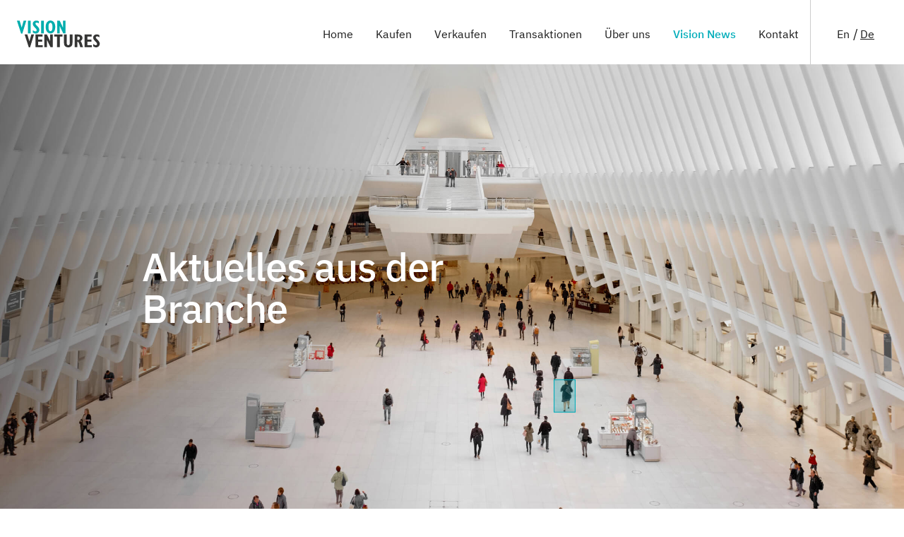

--- FILE ---
content_type: text/html; charset=UTF-8
request_url: https://vision-ventures.eu/de/vision-news/
body_size: 9131
content:
<!doctype html>
<html lang="de-DE">
<head>
<meta charset="utf-8">
<meta http-equiv="x-ua-compatible" content="ie=edge">
<meta name="viewport" content="width=device-width, initial-scale=1, shrink-to-fit=no">
<meta name='robots' content='index, follow, max-image-preview:large, max-snippet:-1, max-video-preview:-1' />
<link rel="alternate" hreflang="en" href="https://vision-ventures.eu/vision-news/" />
<link rel="alternate" hreflang="de" href="https://vision-ventures.eu/de/vision-news/" />
<link rel="alternate" hreflang="x-default" href="https://vision-ventures.eu/vision-news/" />
<!-- This site is optimized with the Yoast SEO plugin v20.2.1 - https://yoast.com/wordpress/plugins/seo/ -->
<title>Vision News - Vision Ventures</title>
<link rel="canonical" href="https://vision-ventures.eu/de/vision-news/" />
<meta property="og:locale" content="de_DE" />
<meta property="og:type" content="article" />
<meta property="og:title" content="Vision News - Vision Ventures" />
<meta property="og:url" content="https://vision-ventures.eu/de/vision-news/" />
<meta property="og:site_name" content="Vision Ventures" />
<meta property="article:modified_time" content="2026-01-05T15:37:01+00:00" />
<meta name="twitter:card" content="summary_large_image" />
<meta name="twitter:site" content="@VisionVenturesV" />
<script type="application/ld+json" class="yoast-schema-graph">{"@context":"https://schema.org","@graph":[{"@type":"WebPage","@id":"https://vision-ventures.eu/de/vision-news/","url":"https://vision-ventures.eu/de/vision-news/","name":"Vision News - Vision Ventures","isPartOf":{"@id":"https://vision-ventures.eu/#website"},"datePublished":"2018-12-11T16:01:40+00:00","dateModified":"2026-01-05T15:37:01+00:00","breadcrumb":{"@id":"https://vision-ventures.eu/de/vision-news/#breadcrumb"},"inLanguage":"de-DE","potentialAction":[{"@type":"ReadAction","target":["https://vision-ventures.eu/de/vision-news/"]}]},{"@type":"BreadcrumbList","@id":"https://vision-ventures.eu/de/vision-news/#breadcrumb","itemListElement":[{"@type":"ListItem","position":1,"name":"Home","item":"https://vision-ventures.eu/de/"},{"@type":"ListItem","position":2,"name":"Vision News"}]},{"@type":"WebSite","@id":"https://vision-ventures.eu/#website","url":"https://vision-ventures.eu/","name":"Vision Ventures","description":"Experts in Tech Vision","potentialAction":[{"@type":"SearchAction","target":{"@type":"EntryPoint","urlTemplate":"https://vision-ventures.eu/search/{search_term_string}"},"query-input":"required name=search_term_string"}],"inLanguage":"de-DE"}]}</script>
<!-- / Yoast SEO plugin. -->
<link rel='dns-prefetch' href='//code.jquery.com' />
<link rel="stylesheet" href="/wp/wp-includes/css/dist/block-library/style.min.css?ver=6.1.1">
<link rel="stylesheet" href="/wp/wp-includes/css/classic-themes.min.css?ver=1">
<style id='global-styles-inline-css' type='text/css'>
body{--wp--preset--color--black: #000000;--wp--preset--color--cyan-bluish-gray: #abb8c3;--wp--preset--color--white: #ffffff;--wp--preset--color--pale-pink: #f78da7;--wp--preset--color--vivid-red: #cf2e2e;--wp--preset--color--luminous-vivid-orange: #ff6900;--wp--preset--color--luminous-vivid-amber: #fcb900;--wp--preset--color--light-green-cyan: #7bdcb5;--wp--preset--color--vivid-green-cyan: #00d084;--wp--preset--color--pale-cyan-blue: #8ed1fc;--wp--preset--color--vivid-cyan-blue: #0693e3;--wp--preset--color--vivid-purple: #9b51e0;--wp--preset--gradient--vivid-cyan-blue-to-vivid-purple: linear-gradient(135deg,rgba(6,147,227,1) 0%,rgb(155,81,224) 100%);--wp--preset--gradient--light-green-cyan-to-vivid-green-cyan: linear-gradient(135deg,rgb(122,220,180) 0%,rgb(0,208,130) 100%);--wp--preset--gradient--luminous-vivid-amber-to-luminous-vivid-orange: linear-gradient(135deg,rgba(252,185,0,1) 0%,rgba(255,105,0,1) 100%);--wp--preset--gradient--luminous-vivid-orange-to-vivid-red: linear-gradient(135deg,rgba(255,105,0,1) 0%,rgb(207,46,46) 100%);--wp--preset--gradient--very-light-gray-to-cyan-bluish-gray: linear-gradient(135deg,rgb(238,238,238) 0%,rgb(169,184,195) 100%);--wp--preset--gradient--cool-to-warm-spectrum: linear-gradient(135deg,rgb(74,234,220) 0%,rgb(151,120,209) 20%,rgb(207,42,186) 40%,rgb(238,44,130) 60%,rgb(251,105,98) 80%,rgb(254,248,76) 100%);--wp--preset--gradient--blush-light-purple: linear-gradient(135deg,rgb(255,206,236) 0%,rgb(152,150,240) 100%);--wp--preset--gradient--blush-bordeaux: linear-gradient(135deg,rgb(254,205,165) 0%,rgb(254,45,45) 50%,rgb(107,0,62) 100%);--wp--preset--gradient--luminous-dusk: linear-gradient(135deg,rgb(255,203,112) 0%,rgb(199,81,192) 50%,rgb(65,88,208) 100%);--wp--preset--gradient--pale-ocean: linear-gradient(135deg,rgb(255,245,203) 0%,rgb(182,227,212) 50%,rgb(51,167,181) 100%);--wp--preset--gradient--electric-grass: linear-gradient(135deg,rgb(202,248,128) 0%,rgb(113,206,126) 100%);--wp--preset--gradient--midnight: linear-gradient(135deg,rgb(2,3,129) 0%,rgb(40,116,252) 100%);--wp--preset--duotone--dark-grayscale: url('#wp-duotone-dark-grayscale');--wp--preset--duotone--grayscale: url('#wp-duotone-grayscale');--wp--preset--duotone--purple-yellow: url('#wp-duotone-purple-yellow');--wp--preset--duotone--blue-red: url('#wp-duotone-blue-red');--wp--preset--duotone--midnight: url('#wp-duotone-midnight');--wp--preset--duotone--magenta-yellow: url('#wp-duotone-magenta-yellow');--wp--preset--duotone--purple-green: url('#wp-duotone-purple-green');--wp--preset--duotone--blue-orange: url('#wp-duotone-blue-orange');--wp--preset--font-size--small: 13px;--wp--preset--font-size--medium: 20px;--wp--preset--font-size--large: 36px;--wp--preset--font-size--x-large: 42px;--wp--preset--spacing--20: 0.44rem;--wp--preset--spacing--30: 0.67rem;--wp--preset--spacing--40: 1rem;--wp--preset--spacing--50: 1.5rem;--wp--preset--spacing--60: 2.25rem;--wp--preset--spacing--70: 3.38rem;--wp--preset--spacing--80: 5.06rem;}:where(.is-layout-flex){gap: 0.5em;}body .is-layout-flow > .alignleft{float: left;margin-inline-start: 0;margin-inline-end: 2em;}body .is-layout-flow > .alignright{float: right;margin-inline-start: 2em;margin-inline-end: 0;}body .is-layout-flow > .aligncenter{margin-left: auto !important;margin-right: auto !important;}body .is-layout-constrained > .alignleft{float: left;margin-inline-start: 0;margin-inline-end: 2em;}body .is-layout-constrained > .alignright{float: right;margin-inline-start: 2em;margin-inline-end: 0;}body .is-layout-constrained > .aligncenter{margin-left: auto !important;margin-right: auto !important;}body .is-layout-constrained > :where(:not(.alignleft):not(.alignright):not(.alignfull)){max-width: var(--wp--style--global--content-size);margin-left: auto !important;margin-right: auto !important;}body .is-layout-constrained > .alignwide{max-width: var(--wp--style--global--wide-size);}body .is-layout-flex{display: flex;}body .is-layout-flex{flex-wrap: wrap;align-items: center;}body .is-layout-flex > *{margin: 0;}:where(.wp-block-columns.is-layout-flex){gap: 2em;}.has-black-color{color: var(--wp--preset--color--black) !important;}.has-cyan-bluish-gray-color{color: var(--wp--preset--color--cyan-bluish-gray) !important;}.has-white-color{color: var(--wp--preset--color--white) !important;}.has-pale-pink-color{color: var(--wp--preset--color--pale-pink) !important;}.has-vivid-red-color{color: var(--wp--preset--color--vivid-red) !important;}.has-luminous-vivid-orange-color{color: var(--wp--preset--color--luminous-vivid-orange) !important;}.has-luminous-vivid-amber-color{color: var(--wp--preset--color--luminous-vivid-amber) !important;}.has-light-green-cyan-color{color: var(--wp--preset--color--light-green-cyan) !important;}.has-vivid-green-cyan-color{color: var(--wp--preset--color--vivid-green-cyan) !important;}.has-pale-cyan-blue-color{color: var(--wp--preset--color--pale-cyan-blue) !important;}.has-vivid-cyan-blue-color{color: var(--wp--preset--color--vivid-cyan-blue) !important;}.has-vivid-purple-color{color: var(--wp--preset--color--vivid-purple) !important;}.has-black-background-color{background-color: var(--wp--preset--color--black) !important;}.has-cyan-bluish-gray-background-color{background-color: var(--wp--preset--color--cyan-bluish-gray) !important;}.has-white-background-color{background-color: var(--wp--preset--color--white) !important;}.has-pale-pink-background-color{background-color: var(--wp--preset--color--pale-pink) !important;}.has-vivid-red-background-color{background-color: var(--wp--preset--color--vivid-red) !important;}.has-luminous-vivid-orange-background-color{background-color: var(--wp--preset--color--luminous-vivid-orange) !important;}.has-luminous-vivid-amber-background-color{background-color: var(--wp--preset--color--luminous-vivid-amber) !important;}.has-light-green-cyan-background-color{background-color: var(--wp--preset--color--light-green-cyan) !important;}.has-vivid-green-cyan-background-color{background-color: var(--wp--preset--color--vivid-green-cyan) !important;}.has-pale-cyan-blue-background-color{background-color: var(--wp--preset--color--pale-cyan-blue) !important;}.has-vivid-cyan-blue-background-color{background-color: var(--wp--preset--color--vivid-cyan-blue) !important;}.has-vivid-purple-background-color{background-color: var(--wp--preset--color--vivid-purple) !important;}.has-black-border-color{border-color: var(--wp--preset--color--black) !important;}.has-cyan-bluish-gray-border-color{border-color: var(--wp--preset--color--cyan-bluish-gray) !important;}.has-white-border-color{border-color: var(--wp--preset--color--white) !important;}.has-pale-pink-border-color{border-color: var(--wp--preset--color--pale-pink) !important;}.has-vivid-red-border-color{border-color: var(--wp--preset--color--vivid-red) !important;}.has-luminous-vivid-orange-border-color{border-color: var(--wp--preset--color--luminous-vivid-orange) !important;}.has-luminous-vivid-amber-border-color{border-color: var(--wp--preset--color--luminous-vivid-amber) !important;}.has-light-green-cyan-border-color{border-color: var(--wp--preset--color--light-green-cyan) !important;}.has-vivid-green-cyan-border-color{border-color: var(--wp--preset--color--vivid-green-cyan) !important;}.has-pale-cyan-blue-border-color{border-color: var(--wp--preset--color--pale-cyan-blue) !important;}.has-vivid-cyan-blue-border-color{border-color: var(--wp--preset--color--vivid-cyan-blue) !important;}.has-vivid-purple-border-color{border-color: var(--wp--preset--color--vivid-purple) !important;}.has-vivid-cyan-blue-to-vivid-purple-gradient-background{background: var(--wp--preset--gradient--vivid-cyan-blue-to-vivid-purple) !important;}.has-light-green-cyan-to-vivid-green-cyan-gradient-background{background: var(--wp--preset--gradient--light-green-cyan-to-vivid-green-cyan) !important;}.has-luminous-vivid-amber-to-luminous-vivid-orange-gradient-background{background: var(--wp--preset--gradient--luminous-vivid-amber-to-luminous-vivid-orange) !important;}.has-luminous-vivid-orange-to-vivid-red-gradient-background{background: var(--wp--preset--gradient--luminous-vivid-orange-to-vivid-red) !important;}.has-very-light-gray-to-cyan-bluish-gray-gradient-background{background: var(--wp--preset--gradient--very-light-gray-to-cyan-bluish-gray) !important;}.has-cool-to-warm-spectrum-gradient-background{background: var(--wp--preset--gradient--cool-to-warm-spectrum) !important;}.has-blush-light-purple-gradient-background{background: var(--wp--preset--gradient--blush-light-purple) !important;}.has-blush-bordeaux-gradient-background{background: var(--wp--preset--gradient--blush-bordeaux) !important;}.has-luminous-dusk-gradient-background{background: var(--wp--preset--gradient--luminous-dusk) !important;}.has-pale-ocean-gradient-background{background: var(--wp--preset--gradient--pale-ocean) !important;}.has-electric-grass-gradient-background{background: var(--wp--preset--gradient--electric-grass) !important;}.has-midnight-gradient-background{background: var(--wp--preset--gradient--midnight) !important;}.has-small-font-size{font-size: var(--wp--preset--font-size--small) !important;}.has-medium-font-size{font-size: var(--wp--preset--font-size--medium) !important;}.has-large-font-size{font-size: var(--wp--preset--font-size--large) !important;}.has-x-large-font-size{font-size: var(--wp--preset--font-size--x-large) !important;}
.wp-block-navigation a:where(:not(.wp-element-button)){color: inherit;}
:where(.wp-block-columns.is-layout-flex){gap: 2em;}
.wp-block-pullquote{font-size: 1.5em;line-height: 1.6;}
</style>
<link rel="stylesheet" href="/app/plugins/sitepress-multilingual-cms/dist/css/blocks/styles.css?ver=4.6.0">
<link rel="stylesheet" href="/app/plugins/sitepress-multilingual-cms/templates/language-switchers/legacy-list-horizontal/style.min.css?ver=1">
<link rel="stylesheet" href="/app/plugins/wpml-cms-nav/res/css/cms-navigation-base.css?ver=1.5.5" media="screen">
<link rel="stylesheet" href="/app/plugins/wpml-cms-nav/res/css/cms-navigation.css?ver=1.5.5" media="screen">
<link rel="stylesheet" href="/app/themes/vive/dist/styles/main_8e5f1936.css">
<meta name="generator" content="WPML ver:4.6.0 stt:1,3;" />
<link rel="icon" href="/app/uploads/2019/01/cropped-VV_logo-32x32.png" sizes="32x32" />
<link rel="icon" href="/app/uploads/2019/01/cropped-VV_logo-192x192.png" sizes="192x192" />
<link rel="apple-touch-icon" href="/app/uploads/2019/01/cropped-VV_logo-180x180.png" />
<meta name="msapplication-TileImage" content="/app/uploads/2019/01/cropped-VV_logo-270x270.png" />
</head>
<body class="page-template page-template-visionnews visionnews page page-id-509 vision-news app-data index-data singular-data page-data page-509-data page-vision-news-data visionnews-data">
<header class="banner">
<div class="container-fluid">
<nav class="navbar navbar-expand-lg fixed-top navbar-light">
<a class="navbar-brand mr-auto mr-lg-0" href="https://vision-ventures.eu/de/">
<svg width="99px" height="32px" viewBox="0 0 99 32" version="1.1" xmlns="http://www.w3.org/2000/svg" xmlns:xlink="http://www.w3.org/1999/xlink">
<g id="logo-vv" stroke="none" stroke-width="1" fill="none" fill-rule="evenodd">
<polyline id="V" fill="#00ADAD" points="6.39917037 15.5477333 4.91685926 15.5477333 0 0.267022222 3.20995556 0.267022222 5.62654815 8.43899259 7.93161481 0.267022222 11.0958222 0.267022222 6.39917037 15.5477333"></polyline>
<polygon id="I" fill="#00ADAD" points="13.042963 15.3733926 16.2987852 15.3733926 16.2987852 0.266311111 13.042963 0.266311111"></polygon>
<path d="M22.3696593,15.5477333 C20.6834963,15.5477333 19.3800296,14.6843259 18.8234667,14.3309037 L18.8234667,11.4286222 C19.2676741,11.8270815 20.6834963,13.0024296 21.9045926,13.0024296 C22.9677037,13.0024296 23.4327704,12.2506667 23.4327704,11.6282074 C23.4327704,10.6315852 22.5692444,9.70085926 22.4570074,9.61362963 C19.6453926,6.624 18.8027259,5.69398519 18.8027259,3.87899259 C18.8027259,1.64124444 20.6627556,0.113185185 23.0091852,0.113185185 C24.2962963,0.113185185 25.2261926,0.532503704 26.1111704,0.95597037 L26.1111704,3.54275556 C25.2928,2.94897778 24.3169185,2.50477037 23.2996741,2.50477037 C22.6107259,2.50477037 21.9254519,2.96971852 21.9254519,3.58862222 C21.9254519,4.41054815 22.5234963,5.00859259 24.2296889,6.73635556 C26.0239407,8.57137778 26.5969778,9.74672593 26.5969778,11.187437 C26.5969778,13.5547259 24.8943407,15.5477333 22.3696593,15.5477333" id="S" fill="#00ADAD"></path>
<polygon id="I" fill="#00ADAD" points="28.7186963 15.3733926 31.9745185 15.3733926 31.9745185 0.266311111 28.7186963 0.266311111"></polygon>
<path d="M39.8433185,15.4647704 C36.5210074,15.4647704 34.1294222,12.5166222 34.1294222,7.6205037 C34.1294222,2.1728 37.1856593,0.025837037 39.7353481,0.025837037 C43.2771556,0.025837037 45.4948741,3.08207407 45.4948741,7.66625185 C45.4948741,13.7371259 42.1475556,15.4647704 39.8433185,15.4647704 M39.9098074,2.72936296 C37.4517333,2.72936296 37.4517333,6.60325926 37.4517333,7.712 C37.4517333,9.97131852 37.762963,10.9470815 38.1406815,11.6523852 C38.3152593,11.9850667 38.892563,12.7612444 39.801837,12.7612444 C40.7525926,12.7612444 41.2841481,11.9644444 41.4629926,11.6523852 C41.9072,10.8762074 42.1690074,9.81321481 42.1690074,7.712 C42.1690074,5.6525037 41.9072,4.69736296 41.5294815,3.94548148 C41.2382815,3.36888889 40.640237,2.72936296 39.9098074,2.72936296" id="O" fill="#00ADAD"></path>
<polyline id="N" fill="#00ADAD" points="57.7613037 15.3733926 54.9912889 15.3733926 50.8062815 6.66986667 50.8062815 15.3733926 47.7285926 15.3733926 47.7285926 0.26642963 50.8062815 0.26642963 54.6800593 8.50488889 54.6800593 0.26642963 57.7613037 0.26642963 57.7613037 15.3733926"></polyline>
<polyline id="V" fill="#353534" points="15.5595852 32 14.0772741 32 9.16041481 16.7149037 12.3703704 16.7149037 14.7834074 24.8910222 17.0876444 16.7149037 20.2561185 16.7149037 15.5595852 32"></polyline>
<polyline id="E" fill="#353534" points="30.5750519 31.8213926 21.9587556 31.8213926 21.9587556 16.7144296 30.3547259 16.7144296 30.3547259 19.1067259 25.2138667 19.1067259 25.2138667 22.8060444 29.9770074 22.8060444 29.9770074 25.1982222 25.2138667 25.1982222 25.2138667 29.4298074 30.5750519 29.4298074 30.5750519 31.8213926"></polyline>
<polyline id="N" fill="#353534" points="42.6006519 31.8213926 39.8305185 31.8213926 35.6448 23.1178667 35.6448 31.8213926 32.5679407 31.8213926 32.5679407 16.7144296 35.6448 16.7144296 39.5236741 24.9571556 39.5236741 16.7144296 42.6006519 16.7144296 42.6006519 31.8213926"></polyline>
<polyline id="T" fill="#353534" points="50.9056 31.8213926 47.6497778 31.8213926 47.6497778 19.1067259 44.3489185 19.1067259 44.3489185 16.7144296 54.2070519 16.7144296 54.2070519 19.1067259 50.9056 19.1067259 50.9056 31.8213926"></polyline>
<path d="M60.8715852,32 C58.3927704,32 57.196563,30.7580444 56.7316148,30.073363 C56.2415407,29.3630815 55.8888296,28.2791111 55.8888296,26.684563 L55.8888296,16.7149037 L59.1438222,16.7149037 L59.1438222,26.3940741 C59.1438222,27.6146963 59.1438222,29.4089481 60.9173333,29.4089481 C62.7107556,29.4089481 62.7107556,27.6146963 62.7107556,26.3940741 L62.7107556,16.7149037 L65.9665778,16.7149037 L65.9665778,26.5521778 C65.9665778,28.8314074 65.3892741,30.0483556 64.2596741,30.9368889 C63.5292444,31.5099259 62.4869926,32 60.8715852,32" id="U" fill="#353534"></path>
<path d="M78.5776593,31.8213926 L75.2103111,31.8213926 C74.8776296,30.7582815 74.7904,30.4470519 73.8811259,27.6562963 C73.171437,25.4887111 72.7515259,25.4887111 71.7550222,25.4887111 L71.7550222,31.8213926 L68.4999111,31.8213926 L68.4999111,16.7144296 L71.9544889,16.7144296 C72.7765333,16.7144296 74.5707852,16.7144296 75.7211259,17.3124741 C77.1619556,18.0686222 77.8465185,19.4843259 77.8465185,20.9002667 C77.8465185,23.3590519 75.9866074,24.2017185 75.3884444,24.4670815 C75.8076444,24.7332741 76.3392,25.0859852 77.1826963,27.7229037 C78.1792,30.8456296 78.2250667,30.9371259 78.5776593,31.8213926 M71.7550222,19.0651259 L71.7550222,23.1844741 L72.0875852,23.1844741 C72.2200889,23.1844741 73.1506963,23.1844741 73.5491556,23.0263704 C74.4791704,22.6735407 74.6788741,21.677037 74.6788741,21.1248593 C74.6788741,20.6805333 74.5707852,20.0824889 74.1680593,19.6174222 C73.6822519,19.0651259 73.0634667,19.0651259 72.1992296,19.0651259 L71.7550222,19.0651259" id="R" fill="#353534"></path>
<polyline id="E" fill="#353534" points="89.0212741 31.8213926 80.4049778 31.8213926 80.4049778 16.7144296 88.7973926 16.7144296 88.7973926 19.1067259 83.6600889 19.1067259 83.6600889 22.8060444 88.4231111 22.8060444 88.4231111 25.1982222 83.6600889 25.1982222 83.6600889 29.4298074 89.0212741 29.4298074 89.0212741 31.8213926"></polyline>
<path d="M94.1121185,32 C92.4303407,32 91.1226074,31.1365926 90.5703111,30.7787852 L90.5703111,27.8807704 C91.0103704,28.2791111 92.4303407,29.4503111 93.6472889,29.4503111 C94.7102815,29.4503111 95.1752296,28.6984296 95.1752296,28.0803556 C95.1752296,27.0837333 94.3118222,26.1531259 94.1994667,26.0622222 C91.3879704,23.0718815 90.5453037,22.1418667 90.5453037,20.3277037 C90.5453037,18.0891259 92.4053333,16.5610667 94.7560296,16.5610667 C96.0387556,16.5610667 96.9687704,16.9802667 97.8537481,17.4038519 L97.8537481,19.9950222 C97.0352593,19.3968593 96.0594963,18.9526519 95.0422519,18.9526519 C94.3568593,18.9526519 93.6679111,19.4177185 93.6679111,20.0363852 C93.6679111,20.8591407 94.2659556,21.4564741 95.9722667,23.1841185 C97.7664,25.0235259 98.3438222,26.1944889 98.3438222,27.635437 C98.3438222,30.0068741 96.6368,32 94.1121185,32" id="S" fill="#353534"></path>
</g>
</svg>      </a>
<button class="navbar-toggler p-0 border-0" type="button" data-toggle="offcanvas" data-target="#hauptmenue" aria-controls="hauptemenue" aria-expanded="false" aria-label="Toggle navigation">
<span class="navbar-toggler-icon"></span>
</button>
<div class="navbar-collapse offcanvas-collapse" id="hauptemenue">
<div class="lang-switch-wrapper order-lg-last">
<div class="wpml-ls-statics-shortcode_actions wpml-ls wpml-ls-legacy-list-horizontal">
<ul><li class="wpml-ls-slot-shortcode_actions wpml-ls-item wpml-ls-item-en wpml-ls-first-item wpml-ls-item-legacy-list-horizontal">
<a href="https://vision-ventures.eu/vision-news/" class="wpml-ls-link">
<span class="wpml-ls-native" lang="en">English</span></a>
</li><li class="wpml-ls-slot-shortcode_actions wpml-ls-item wpml-ls-item-de wpml-ls-current-language wpml-ls-last-item wpml-ls-item-legacy-list-horizontal">
<a href="https://vision-ventures.eu/de/vision-news/" class="wpml-ls-link">
<span class="wpml-ls-native">Deutsch</span></a>
</li></ul>
</div>
</div>
<ul id="menu-hauptmenue" class="nav ml-auto"><li itemscope="itemscope" itemtype="https://www.schema.org/SiteNavigationElement" class="menu-item menu-item-type-post_type menu-item-object-page menu-item-home menu-item-897 nav-item"><a title="Home" href="https://vision-ventures.eu/de/" class="nav-link">Home</a></li>
<li itemscope="itemscope" itemtype="https://www.schema.org/SiteNavigationElement" class="menu-item menu-item-type-post_type menu-item-object-page menu-item-57 nav-item"><a title="Kaufen" href="https://vision-ventures.eu/de/kaufen/" class="nav-link">Kaufen</a></li>
<li itemscope="itemscope" itemtype="https://www.schema.org/SiteNavigationElement" class="menu-item menu-item-type-post_type menu-item-object-page menu-item-450 nav-item"><a title="Verkaufen" href="https://vision-ventures.eu/de/verkaufen/" class="nav-link">Verkaufen</a></li>
<li itemscope="itemscope" itemtype="https://www.schema.org/SiteNavigationElement" class="menu-item menu-item-type-post_type menu-item-object-page menu-item-479 nav-item"><a title="Transaktionen" href="https://vision-ventures.eu/de/transaktionen/" class="nav-link">Transaktionen</a></li>
<li itemscope="itemscope" itemtype="https://www.schema.org/SiteNavigationElement" class="menu-item menu-item-type-post_type menu-item-object-page menu-item-500 nav-item"><a title="Über uns" href="https://vision-ventures.eu/de/ueber-uns/" class="nav-link">Über uns</a></li>
<li itemscope="itemscope" itemtype="https://www.schema.org/SiteNavigationElement" class="menu-item menu-item-type-post_type menu-item-object-page current-menu-item page_item page-item-509 current_page_item active menu-item-522 nav-item"><a title="Vision News" href="https://vision-ventures.eu/de/vision-news/" class="nav-link" aria-current="page">Vision News</a></li>
<li itemscope="itemscope" itemtype="https://www.schema.org/SiteNavigationElement" class="menu-item menu-item-type-post_type menu-item-object-page menu-item-678 nav-item"><a title="Kontakt" href="https://vision-ventures.eu/de/kontakt/" class="nav-link">Kontakt</a></li>
</ul>
</div>
</nav>
</div>
</header>
<div class="wrap" role="document">
<div class="content">
<main class="main">
<div class="hero">
<div class="hero-background">
<picture>
<source srcset="/app/uploads/2018/12/6_vision_news_header_big_image-2.jpg" media="(min-width: 768px)">
<img src="/app/uploads/2019/01/6_vision_news_header_small_image.jpg" alt="">
</picture>
</div>
<div class="hero-overlay" data-desktop="/app/uploads/2018/12/6_vision_news_header_big_overlay-1.svg" data-mobile="/app/uploads/2019/01/6_vision_news_header_small_overlay.svg">
<svg width="1200px" height="800px" viewBox="0 0 1200 800"  preserveAspectRatio="xMaxYMax meet">
<g id="vision-news-mobile-overlay" stroke="none" stroke-width="1" fill="none" fill-rule="evenodd">
<rect id="rectangle" stroke="#00EDFF" fill-opacity="0.25" fill="#00ADBA" x="631" y="634" width="37.6666667" height="57.6666667"></rect>
</g>
</svg>  </div>
<div class="h1-wrapper">
<h1 class="container offset-md-1 col-md-7 links">Aktuelles aus der Branche</h1>
</div>
</div>
<div class="primary primary-top">
<div class="container-fluid max-content">
<div class="row">
<div class="primary__bigger col-12 offset-md-1 col-md-9">
<p>Vision zählt zu den Schlüsseltechnologien des 21. Jahrhunderts und revolutioniert ganze  Branchen und Märkte.</p>
</div>
<div class="primary__smaller col-12 offset-md-2 col-md-8">
<p>Das Vision-Ökosystem selbst ist dynamisch und durch schnelles Wachstum geprägt. An dieser Stelle finden Sie aktuelle Nachrichten aus den Bereichen M&A, Funding und Unternehmensentwicklung sowie jeden Monat den aktuellen Überblick über die börsennotierten Vision-Unternehmen.</p>
</div>  
</div>
</div>
</div>
<div class="visionnews-wrapper">
<div class="container-fluid max-content">
<div class="row">
<div class="col-12 col-md-6">
<!--<div class="iframe-wrapper">
<a class="twitter-timeline" data-height="730" data-width="100%" data-dnt="true" data-chrome="noscrollbar nofooter" href="https://twitter.com/VisionVenturesV?ref_src=twsrc%5Etfw">Tweets by VisionVenturesV</a> <script async src="https://platform.twitter.com/widgets.js" charset="utf-8"></script>
</div>-->
<h2>Vision News</h2>
<p><a href="https://twitter.com/VisionVenturesV" target="parent" rel="noopener noreferrer" title="Link to Tweets by Vision Ventures">Vision News – Tweets von Vision Ventures</a></p>
</div>
<div class="col-12 col-md-6 pdf-preview">
<object data="/app/uploads/2026/01/2026-01-04-PublicCompanyData.pdf" type="application/pdf" width="100%" height="742px">
<h2>Vision Tech Public Companies - Performance Overview</h2>
<p>Your browser does not support pdf objects or pdf viewer is not installed. Please, download the file below.</p>
</object>
<a class="orange news-download" href="/app/uploads/2026/01/2026-01-04-PublicCompanyData.pdf">Als PDF herunterladen ></a>
</div>
</div>
</div>
</div>
<script type="text/javascript">
/* <![CDATA[ */ 
function setTweets() {
var widgetCSS = "" +
"@media  screen and (max-width: 767px) {.timeline-Widget {max-width: 97vw !important; overflow-x: hidden !important;}}" +
".timeline-Widget {overflow-y: hidden;}" + 
"a:hover, a:visited {color: #fa0 !important;}" + 
".link {color: #fa0;}" +
".timeline-Header-byline a {color: #fa0 !important;}" + 
".TweetAuthor-name:hover {color: #fa0;}" + 
".PrettyLink {color: #fa0;}" + 
".TweetAuthor-name {color: inherit;}" + 
".customisable-highlight:hover {color: #fa0;}" + 
".timeline-ShowMoreButton:focus, .timeline-ShowMoreButton:hover {background-color: #fa0 !important; color: #fff !important;}" + 
".timeline-ShowMoreButton {border: 1px solid #fa0 !important;}" + 
".timeline-ShowMoreButton {color: #fa0 !important;}" + 
"footer a.u-floatLeft {display:none !important;}" + 
"footer a.u-floatRight {color: #fa0 !important;}" + 
".timeline-ShowMoreButton {border-top: 1px solid #fa0 !important;}";
var w = document.getElementById('twitter-widget-0').contentDocument;
var s = document.createElement("style");
s.innerHTML = widgetCSS;
s.type = "text/css";
w.head.appendChild(s);
}
var tweets;
function getTweets() {
var interval = setInterval(function() {
if (tweets = document.getElementById('twitter-widget-0')) {
clearInterval(interval);
setTweets();
}
}, 100);
}
getTweets();
/* ]]> */
</script> 
</main>
</div>
</div>
    <footer>
<div class="row">
<div class="primary footer-primary col-12">
<nav class="footer-nav">
<div class="first-row">
<div class="container-fluid max-content">
<div class="row">
<div class="col-6 col-lg-10">
<ul id="menu-meta" class="nav"><li itemscope="itemscope" itemtype="https://www.schema.org/SiteNavigationElement" class="menu-item menu-item-type-post_type menu-item-object-page menu-item-268 nav-item"><a title="Impressum" href="https://vision-ventures.eu/de/impressum/" class="nav-link">Impressum</a></li>
<li itemscope="itemscope" itemtype="https://www.schema.org/SiteNavigationElement" class="menu-item menu-item-type-post_type menu-item-object-page menu-item-privacy-policy menu-item-267 nav-item"><a title="Datenschutz" href="https://vision-ventures.eu/de/datenschutz/" class="nav-link">Datenschutz</a></li>
</ul>
</div>
<div class="col-6 col-lg-2">
<ul id="menu-sozial" class="nav">
<li class="menu-item menu-item-type-custom menu-item-object-custom nav-item nav-item-256">
<a title="LinkedIn" target="_blank" href="https://www.linkedin.com/company/vision-ventures-gmbh-&amp;-co.-kg/" class="nav-link"><img src="/app/uploads/2018/12/social_icon_linkedin.svg" alt="Linked In Logo"></a>
</li>
<li class="menu-item menu-item-type-custom menu-item-object-custom nav-item nav-item-257">
<a title="Twitter" target="_blank" href="" class="nav-link"><img src="" alt="Twitter Logo"></a>
</li>
<li class="menu-item menu-item-type-custom menu-item-object-custom nav-item nav-item-258">
<a title="Xing" target="_blank" href="" class="nav-link"><img src="" alt="Xing Logo"></a>
</li>
</ul>
</div>
</div>
</div>
</div>
</nav>
</div>
</div>
</footer>
<script src="https://code.jquery.com/jquery-3.6.1.min.js" id="jquery-js"></script>
<script type='text/javascript' id='sage/main.js-js-extra'>
/* <![CDATA[ */
var ajax_object = {"ajax_url":"https:\/\/vision-ventures.eu\/wp\/wp-admin\/admin-ajax.php","web_url":"https:\/\/vision-ventures.eu"};
/* ]]> */
</script>
<script>(window.jQuery && jQuery.noConflict()) || document.write('<script src="/wp/wp-includes/js/jquery/jquery.js"><\/script>')</script>
<script src="/app/themes/vive/dist/scripts/main_8e5f1936.js" id="sage/main.js-js"></script>
</body>
</html><!-- WP Fastest Cache file was created in 0.54552793502808 seconds, on 05-01-26 16:38:31 -->

--- FILE ---
content_type: image/svg+xml
request_url: https://vision-ventures.eu/app/uploads/2018/12/6_vision_news_header_big_overlay-1.svg
body_size: 167
content:
<?xml version="1.0" encoding="UTF-8"?>
<svg width="1200px" height="600px" viewBox="0 0 1200 600" version="1.1" xmlns="http://www.w3.org/2000/svg" xmlns:xlink="http://www.w3.org/1999/xlink">
    <g id="6-vision-news-overlay" stroke="none" stroke-width="1" fill="none" fill-rule="evenodd" fill-opacity="0.25">
        <rect id="rectangle" stroke="#00EDFF" fill="#00ADBA" x="626.5" y="406.5" width="28" height="43"></rect>
    </g>
</svg>

--- FILE ---
content_type: image/svg+xml
request_url: https://vision-ventures.eu/app/uploads/2018/12/social_icon_linkedin.svg
body_size: 779
content:
<?xml version="1.0" encoding="UTF-8"?>
<svg width="36px" height="36px" viewBox="0 0 36 36" version="1.1" xmlns="http://www.w3.org/2000/svg" xmlns:xlink="http://www.w3.org/1999/xlink">
    <!-- Generator: Sketch 51.3 (57544) - http://www.bohemiancoding.com/sketch -->
    <title>Artboard 2</title>
    <desc>Created with Sketch.</desc>
    <defs></defs>
    <g id="Artboard-2" stroke="none" stroke-width="1" fill="none" fill-rule="evenodd">
        <rect id="Rectangle" fill="#FFFFFF" x="0" y="0" width="36" height="36" rx="8"></rect>
        <path d="M12.6517374,6.7830596 L12.6517374,20.8425948 L7.97860818,20.8425948 L7.97860818,6.7830596 L12.6517374,6.7830596 Z M10.315152,22.7621869 C11.9447667,22.7621869 12.9590635,23.8418015 12.9590635,25.1910076 C12.9286929,26.5705845 11.9447667,27.6202444 10.3460635,27.6202444 C8.74752672,27.6202444 7.70235999,26.5705845 7.70235999,25.1910076 C7.70235999,23.8418015 8.7164488,22.7621869 10.2846981,22.7621869 L10.3150688,22.7621869 L10.315152,22.7621869 Z" id="path28" fill="#00ADBA" transform="translate(10.330712, 17.201652) scale(-1, 1) rotate(-180.000000) translate(-10.330712, -17.201652) "></path>
        <path d="M15.2375287,13.2307922 L19.9106163,13.2307922 L19.9106163,21.0822318 C19.9106163,21.5024286 19.940987,21.9222094 20.0643834,22.2225877 C20.402205,23.0621492 21.1711235,23.9316654 22.4620846,23.9316654 C24.1530646,23.9316654 24.8294983,22.6423685 24.8294983,20.7523149 L24.8294983,13.2307922 L29.5022115,13.2307922 L29.5022115,21.2923302 C29.5022115,25.6107884 27.1967456,27.6202444 24.1221947,27.6202444 C21.6011804,27.6202444 20.4944402,26.211129 19.8795384,25.2513329 L19.9107411,25.2513329 L19.9107411,27.2903275 L15.2376535,27.2903275 C15.2989773,25.971076 15.2375287,13.2307922 15.2375287,13.2307922 Z" id="path30" fill="#00ADBA" transform="translate(22.369870, 20.425518) scale(-1, 1) rotate(-180.000000) translate(-22.369870, -20.425518) "></path>
    </g>
</svg>